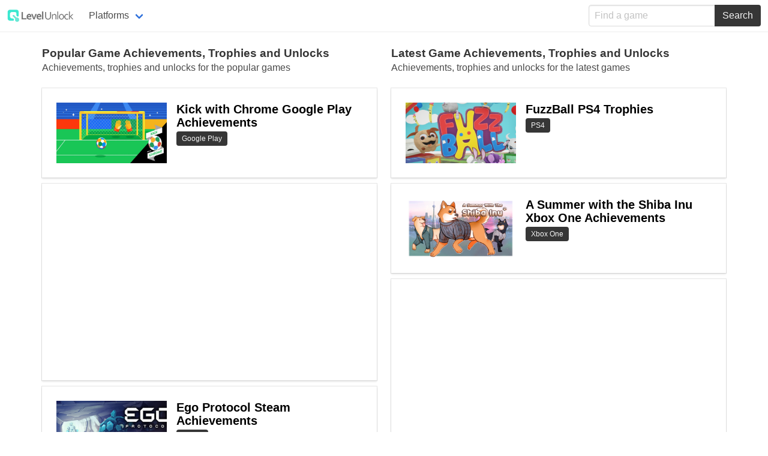

--- FILE ---
content_type: text/html; charset=utf-8
request_url: https://levelunlock.com/?page=3
body_size: 4929
content:
<!doctype html>
<html lang="en">

<head>
  <meta charset="UTF-8">
  <meta name="viewport" content="width=device-width, initial-scale=1">
  <title>Levelunlock - Game Achievements and Trophies</title>
  <meta name="description" content="Discover and track game achievements, trophies and unlocks for all platform games.">
  <meta name="keywords" content="levelunlock, game, achievements, trophies, unlocks">
  <meta property="og:url" content="https://levelunlock.com">
  <meta property="og:image" content="https://levelunlock.com/img/logo.png">
  <meta property="og:description" content="Discover and track game achievements, trophies and unlocks for all platform games.">
  <meta property="og:title" content="Levelunlock - Game Achievements and Trophies">
  <meta property="og:site_name" content="Levelunlock">
  <meta property="og:see_also" content="https://levelunlock.com">
  <meta itemprop="name" content="Levelunlock - Game Achievements and Trophies">
  <meta itemprop="description" content="Discover and track game achievements, trophies and unlocks for all platform games.">
  <meta itemprop="image" content="https://levelunlock.com/img/logo.png">
  <meta name="twitter:card" content="summary">
  <meta name="twitter:url" content="https://levelunlock.com">
  <meta name="twitter:title" content="Levelunlock - Game Achievements and Trophies">
  <meta name="twitter:description" content="Discover and track game achievements, trophies and unlocks for all platform games.">
  <meta name="twitter:image" content="https://levelunlock.com/img/logo.png">
  <meta name="google-site-verification" content="qdF2zVlWCFmZqtyyRIB34bUpAkJ7vo51XOI-z9i7RGM">

  <link rel="stylesheet" href="/css/bulma.min.css">
  <link rel="stylesheet" href="/css/style.css">
  <link rel="icon" type="image/png" href="/favicon-32x32.png" sizes="32x32" />
  <link rel="icon" type="image/png" href="/favicon-16x16.png" sizes="16x16" />

</head>

<body>

  <nav class="navbar has-shadow" role="navigation" aria-label="main navigation">
    <div class="navbar-brand">
      <a class="navbar-item" href="/">
        <img src="/img/logo.png" alt="Levelunlock game achievements, trophies and unlocks" width="112" height="28">
      </a>

      <div class="navbar-menu">
        <!-- hidden on mobile -->
        <div class="navbar-item has-dropdown is-hoverable">
          <a class="navbar-link">
            Platforms
          </a>
          <div class="navbar-dropdown is-boxed">
            <a class="navbar-item" href="/platform/xbox-one">
              Xbox One
            </a>
            <a class="navbar-item" href="/platform/ps4">
              PS4
            </a>
            <a class="navbar-item" href="/platform/windows-10">
              Windows 10
            </a>
              <a class="navbar-item" href="/platform/steam">
              Steam
            </a>
            <a class="navbar-item" href="/platform/google-play">
              Google Play
            </a>
            <a class="navbar-item" href="/platform/ps3">
              PS3
            </a>
            <a class="navbar-item" href="/platform/vita">
              Vita
            </a>
          </div>
        </div>
      </div>

      <div class="navbar-menu" id="mobileMenu">
        <!-- hidden on desktop -->
        <div class="navbar-item">

          <a class="navbar-item" href="/platform/xbox-one">
            Xbox One
          </a>
        </div>
        <div class="navbar-item">

          <a class="navbar-item" href="/platform/ps4">
            PS4
          </a>
        </div>
        <div class="navbar-item">

          <a class="navbar-item" href="/platform/windows-10">
            Windows 10
          </a>
        </div>
       <div class="navbar-item">
          <a class="navbar-item" href="/platform/google-play">
            Google Play
          </a>
        </div>
        <div class="navbar-item">
          <a class="navbar-item" href="/platform/steam">
            Steam
          </a>
        </div>
    <!--    <div class="navbar-item">
          <a class="navbar-item" href="/platform/ios">
            iOS
          </a>
        </div> -->
        <div class="navbar-item">
          <a class="navbar-item" href="/platform/ps3">
            PS3
          </a>
        </div>
        <div class="navbar-item">
          <a class="navbar-item" href="/platform/vita">
            Vita
          </a>
        </div>
      </div>

      <a role="button" class="navbar-burger" data-target="mobileMenu" aria-label="menu" aria-expanded="false">
        <span aria-hidden="true"></span>
        <span aria-hidden="true"></span>
        <span aria-hidden="true"></span>
      </a>
    </div>
    <div class="navbar-end">
      <div class="navbar-item">
    <div class="field has-addons">
      <div class="control" id="search">
        <input aria-label="find a game" id="qry" class="input" type="text" placeholder="Find a game">
      </div>
      <div class="control">
        <button aria-label="search" class="button is-dark" id="searchBtn">
          Search
        </button>
      </div>
    </div>
  </div>
  </div>
  </nav>

  <div class="container">
    
<div class="columns" style="padding-top:20px; padding-bottom:20px;">
  <div class="column is-half">
    <h1 class="title" style="font-size: 1.2rem;">Popular Game Achievements, Trophies and Unlocks</h1>
    <p class="subtitle" style="font-size: 1rem;">Achievements, trophies and unlocks for the popular games</p>

    <div class="card mt10">
      <div class="card-content">
        <div class="media">
          <div class="media-left">
            <a href="/game/kick-with-chrome-google-play-achievements">
              <figure class="image" style="width: 184px;">
              <img class="lazy" data-src="https://cdn.levelunlock.com/images/40d839491060e533eded2aa287449b6b.jpg" alt="kick with chrome google play achievements">
            </figure>
          </a>
          </div>
          <div class="media-content">
            <p class="title is-5"><a href="/game/kick-with-chrome-google-play-achievements">Kick with Chrome Google Play Achievements</a></p>
            <p class="subtitle is-6">
               <a class="tag is-dark" href="/platform/google-play">Google Play</a>
              </p>
          </div>
        </div>
      </div>
    </div>
     <div class="card mt10">
       <div class="card-content">
         <script async src="//pagead2.googlesyndication.com/pagead/js/adsbygoogle.js"></script>
          <!-- levelunlock1 -->
          <ins class="adsbygoogle"
               style="display:block"
               data-ad-client="ca-pub-3446794639831831"
               data-ad-slot="3233313717"
               data-ad-format="auto"
               data-full-width-responsive="true"></ins>
          <script>
          (adsbygoogle = window.adsbygoogle || []).push({});
          </script>
        </div>
      </div>
    <div class="card mt10">
      <div class="card-content">
        <div class="media">
          <div class="media-left">
            <a href="/game/ego-protocol-steam-achievements">
              <figure class="image" style="width: 184px;">
              <img class="lazy" data-src="https://cdn.levelunlock.com/images/10e7bdd3e53a298c1a8323d763b6a0b8.jpg" alt="ego protocol steam achievements">
            </figure>
          </a>
          </div>
          <div class="media-content">
            <p class="title is-5"><a href="/game/ego-protocol-steam-achievements">Ego Protocol Steam Achievements</a></p>
            <p class="subtitle is-6">
               <a class="tag is-dark" href="/platform/steam">Steam</a>
              </p>
          </div>
        </div>
      </div>
    </div>
    <div class="card mt10">
      <div class="card-content">
        <div class="media">
          <div class="media-left">
            <a href="/game/jagged-alliance--rage!-steam-achievements">
              <figure class="image" style="width: 184px;">
              <img class="lazy" data-src="https://cdn.levelunlock.com/images/6410b963733869ee315722b6707ad224.jpg" alt="jagged alliance  rage! steam achievements">
            </figure>
          </a>
          </div>
          <div class="media-content">
            <p class="title is-5"><a href="/game/jagged-alliance--rage!-steam-achievements">Jagged Alliance: Rage! Steam Achievements</a></p>
            <p class="subtitle is-6">
               <a class="tag is-dark" href="/platform/steam">Steam</a>
              </p>
          </div>
        </div>
      </div>
    </div>
    <div class="card mt10">
      <div class="card-content">
        <div class="media">
          <div class="media-left">
            <a href="/game/attack-on-titan-vita-trophies">
              <figure class="image" style="width: 184px;">
              <img class="lazy" data-src="https://cdn.levelunlock.com/images/9bbbebdab036e29f36b06663e3dacbd3.jpg" alt="attack on titan vita trophies">
            </figure>
          </a>
          </div>
          <div class="media-content">
            <p class="title is-5"><a href="/game/attack-on-titan-vita-trophies">Attack on Titan PS Vita Trophies PS3 Trophies PS4 Trophies</a></p>
            <p class="subtitle is-6">
               <a class="tag is-dark" href="/platform/vita">PS Vita</a>
               <a class="tag is-dark" href="/platform/ps3">PS3</a>
               <a class="tag is-dark" href="/platform/ps4">PS4</a>
              </p>
          </div>
        </div>
      </div>
    </div>
    <div class="card mt10">
      <div class="card-content">
        <div class="media">
          <div class="media-left">
            <a href="/game/no-time-to-explain-remastered-steam-achievements">
              <figure class="image" style="width: 184px;">
              <img class="lazy" data-src="https://cdn.levelunlock.com/images/19d353593f2ff18900027f2ec38a566b.jpg" alt="no time to explain remastered steam achievements">
            </figure>
          </a>
          </div>
          <div class="media-content">
            <p class="title is-5"><a href="/game/no-time-to-explain-remastered-steam-achievements">No Time To Explain Remastered Steam Achievements</a></p>
            <p class="subtitle is-6">
               <a class="tag is-dark" href="/platform/steam">Steam</a>
              </p>
          </div>
        </div>
      </div>
    </div>
    <div class="card mt10">
      <div class="card-content">
        <div class="media">
          <div class="media-left">
            <a href="/game/amigdala-steam-achievements">
              <figure class="image" style="width: 184px;">
              <img class="lazy" data-src="https://cdn.levelunlock.com/images/91d8f9eb490a598fa97d79420e648b06.jpg" alt="amigdala steam achievements">
            </figure>
          </a>
          </div>
          <div class="media-content">
            <p class="title is-5"><a href="/game/amigdala-steam-achievements">Amigdala Steam Achievements</a></p>
            <p class="subtitle is-6">
               <a class="tag is-dark" href="/platform/steam">Steam</a>
              </p>
          </div>
        </div>
      </div>
    </div>
    <div class="card mt10">
      <div class="card-content">
        <div class="media">
          <div class="media-left">
            <a href="/game/looney-tunes-google-play-achievements">
              <figure class="image" style="width: 184px;">
              <img class="lazy" data-src="https://cdn.levelunlock.com/images/e1fa2c1ccdc2475fb51141d836f15711.jpg" alt="looney tunes google play achievements">
            </figure>
          </a>
          </div>
          <div class="media-content">
            <p class="title is-5"><a href="/game/looney-tunes-google-play-achievements">Looney Tunes Google Play Achievements</a></p>
            <p class="subtitle is-6">
               <a class="tag is-dark" href="/platform/google-play">Google Play</a>
              </p>
          </div>
        </div>
      </div>
    </div>
    <div class="card mt10">
      <div class="card-content">
        <div class="media">
          <div class="media-left">
            <a href="/game/monster-high--new-ghoul-in-school-steam-achievements">
              <figure class="image" style="width: 184px;">
              <img class="lazy" data-src="https://cdn.levelunlock.com/images/ac738205dfa977698bac81cb12926abf.jpg" alt="monster high  new ghoul in school steam achievements">
            </figure>
          </a>
          </div>
          <div class="media-content">
            <p class="title is-5"><a href="/game/monster-high--new-ghoul-in-school-steam-achievements">Monster High: New Ghoul in School Steam Achievements</a></p>
            <p class="subtitle is-6">
               <a class="tag is-dark" href="/platform/steam">Steam</a>
              </p>
          </div>
        </div>
      </div>
    </div>
    <div class="card mt10">
      <div class="card-content">
        <div class="media">
          <div class="media-left">
            <a href="/game/~unlicensed~-bubble-bath-babes-retro-achievements">
              <figure class="image" style="width: 184px;">
              <img class="lazy" data-src="https://cdn.levelunlock.com/images/c9a33c3b499015c795483a9e8566b7d5.jpg" alt="~unlicensed~ bubble bath babes retro achievements">
            </figure>
          </a>
          </div>
          <div class="media-content">
            <p class="title is-5"><a href="/game/~unlicensed~-bubble-bath-babes-retro-achievements">~Unlicensed~ Bubble Bath Babes Retro Achievements</a></p>
            <p class="subtitle is-6">
               <a class="tag is-dark" href="/platform/retro">Retro</a>
              </p>
          </div>
        </div>
      </div>
    </div>
    <div class="card mt10">
      <div class="card-content">
        <div class="media">
          <div class="media-left">
            <a href="/game/the-assembly-steam-achievements">
              <figure class="image" style="width: 184px;">
              <img class="lazy" data-src="https://cdn.levelunlock.com/images/b36048b7e0608d8c87bbca326506fbd2.jpg" alt="the assembly steam achievements">
            </figure>
          </a>
          </div>
          <div class="media-content">
            <p class="title is-5"><a href="/game/the-assembly-steam-achievements">The Assembly Steam Achievements</a></p>
            <p class="subtitle is-6">
               <a class="tag is-dark" href="/platform/steam">Steam</a>
              </p>
          </div>
        </div>
      </div>
    </div>
    <div class="card mt10">
      <div class="card-content">
        <div class="media">
          <div class="media-left">
            <a href="/game/animal-force-ps4-trophies">
              <figure class="image" style="width: 184px;">
              <img class="lazy" data-src="https://cdn.levelunlock.com/images/8712cc0be016006755898b95a3f0ada6.jpg" alt="animal force ps4 trophies">
            </figure>
          </a>
          </div>
          <div class="media-content">
            <p class="title is-5"><a href="/game/animal-force-ps4-trophies">Animal Force PS4 Trophies</a></p>
            <p class="subtitle is-6">
               <a class="tag is-dark" href="/platform/ps4">PS4</a>
              </p>
          </div>
        </div>
      </div>
    </div>
    <div class="card mt10">
      <div class="card-content">
        <div class="media">
          <div class="media-left">
            <a href="/game/inside-demo-steam-achievements">
              <figure class="image" style="width: 184px;">
              <img class="lazy" data-src="https://cdn.levelunlock.com/images/e95d55888e705d9013b1199ac500f805.jpg" alt="inside demo steam achievements">
            </figure>
          </a>
          </div>
          <div class="media-content">
            <p class="title is-5"><a href="/game/inside-demo-steam-achievements">INSIDE Demo Steam Achievements</a></p>
            <p class="subtitle is-6">
               <a class="tag is-dark" href="/platform/steam">Steam</a>
              </p>
          </div>
        </div>
      </div>
    </div>
    <div class="card mt10">
      <div class="card-content">
        <div class="media">
          <div class="media-left">
            <a href="/game/scribble-racer-2-google-play-achievements">
              <figure class="image" style="width: 184px;">
              <img class="lazy" data-src="https://cdn.levelunlock.com/images/f517873f9627779161e42b920e13573f.jpg" alt="scribble racer 2 google play achievements">
            </figure>
          </a>
          </div>
          <div class="media-content">
            <p class="title is-5"><a href="/game/scribble-racer-2-google-play-achievements">Scribble Racer 2 Google Play Achievements</a></p>
            <p class="subtitle is-6">
               <a class="tag is-dark" href="/platform/google-play">Google Play</a>
              </p>
          </div>
        </div>
      </div>
    </div>
    <div class="card mt10">
      <div class="card-content">
        <div class="media">
          <div class="media-left">
            <a href="/game/majestia-google-play-achievements">
              <figure class="image" style="width: 184px;">
              <img class="lazy" data-src="https://cdn.levelunlock.com/images/2ae642820ce27f03e320fe5a88a90abc.jpg" alt="majestia google play achievements">
            </figure>
          </a>
          </div>
          <div class="media-content">
            <p class="title is-5"><a href="/game/majestia-google-play-achievements">Majestia Google Play Achievements</a></p>
            <p class="subtitle is-6">
               <a class="tag is-dark" href="/platform/google-play">Google Play</a>
              </p>
          </div>
        </div>
      </div>
    </div>
    <div class="card mt10">
      <div class="card-content">
        <div class="media">
          <div class="media-left">
            <a href="/game/car-eats-car-3-racing-game-google-play-achievements">
              <figure class="image" style="width: 184px;">
              <img class="lazy" data-src="https://cdn.levelunlock.com/images/17192b97b342c0712da9d5874d9e5ea8.jpg" alt="car eats car 3 racing game google play achievements">
            </figure>
          </a>
          </div>
          <div class="media-content">
            <p class="title is-5"><a href="/game/car-eats-car-3-racing-game-google-play-achievements">Car Eats Car 3 - Racing Game Google Play Achievements</a></p>
            <p class="subtitle is-6">
               <a class="tag is-dark" href="/platform/google-play">Google Play</a>
              </p>
          </div>
        </div>
      </div>
    </div>
    <div class="card mt10">
      <div class="card-content">
        <div class="media">
          <div class="media-left">
            <a href="/game/blamieren-oder-kassieren-google-play-achievements">
              <figure class="image" style="width: 184px;">
              <img class="lazy" data-src="https://cdn.levelunlock.com/images/029839b25025c6b6a47b4159237a030b.jpg" alt="blamieren oder kassieren google play achievements">
            </figure>
          </a>
          </div>
          <div class="media-content">
            <p class="title is-5"><a href="/game/blamieren-oder-kassieren-google-play-achievements">Blamieren oder Kassieren Google Play Achievements</a></p>
            <p class="subtitle is-6">
               <a class="tag is-dark" href="/platform/google-play">Google Play</a>
              </p>
          </div>
        </div>
      </div>
    </div>
    <div class="card mt10">
      <div class="card-content">
        <div class="media">
          <div class="media-left">
            <a href="/game/station-generator-steam-achievements">
              <figure class="image" style="width: 184px;">
              <img class="lazy" data-src="https://cdn.levelunlock.com/images/fb02c2fa5bc82293fe33eb7288978eec.jpg" alt="station generator steam achievements">
            </figure>
          </a>
          </div>
          <div class="media-content">
            <p class="title is-5"><a href="/game/station-generator-steam-achievements">Station Generator Steam Achievements</a></p>
            <p class="subtitle is-6">
               <a class="tag is-dark" href="/platform/steam">Steam</a>
              </p>
          </div>
        </div>
      </div>
    </div>
    <div class="card mt10">
      <div class="card-content">
        <div class="media">
          <div class="media-left">
            <a href="/game/aladdin-(unl)-retro-achievements">
              <figure class="image" style="width: 184px;">
              <img class="lazy" data-src="https://cdn.levelunlock.com/images/fb29ca01b7bc8e781bc09d346a9ec9f5.jpg" alt="aladdin (unl) retro achievements">
            </figure>
          </a>
          </div>
          <div class="media-content">
            <p class="title is-5"><a href="/game/aladdin-(unl)-retro-achievements">Aladdin (Unl) Retro Achievements</a></p>
            <p class="subtitle is-6">
               <a class="tag is-dark" href="/platform/retro">Retro</a>
              </p>
          </div>
        </div>
      </div>
    </div>
    <div class="card mt10">
      <div class="card-content">
        <div class="media">
          <div class="media-left">
            <a href="/game/pocket-mine-google-play-achievements">
              <figure class="image" style="width: 184px;">
              <img class="lazy" data-src="https://cdn.levelunlock.com/images/fb4a9224bc7c6e7c8dfef31b2d39a3fd.jpg" alt="pocket mine google play achievements">
            </figure>
          </a>
          </div>
          <div class="media-content">
            <p class="title is-5"><a href="/game/pocket-mine-google-play-achievements">Pocket Mine Google Play Achievements</a></p>
            <p class="subtitle is-6">
               <a class="tag is-dark" href="/platform/google-play">Google Play</a>
              </p>
          </div>
        </div>
      </div>
    </div>
    <div class="card mt10">
      <div class="card-content">
        <div class="media">
          <div class="media-left">
            <a href="/game/mutant-year-zero--road-to-eden-deluxe-edition-ps4-trophies">
              <figure class="image" style="width: 184px;">
              <img class="lazy" data-src="https://cdn.levelunlock.com/images/c0a301633aef00553fbaf664f31770a2.jpg" alt="mutant year zero  road to eden deluxe edition ps4 trophies">
            </figure>
          </a>
          </div>
          <div class="media-content">
            <p class="title is-5"><a href="/game/mutant-year-zero--road-to-eden-deluxe-edition-ps4-trophies">Mutant Year Zero: Road to Eden Deluxe Edition PS4 Trophies</a></p>
            <p class="subtitle is-6">
               <a class="tag is-dark" href="/platform/ps4">PS4</a>
              </p>
          </div>
        </div>
      </div>
    </div>

  </div>

  <div class="column is-half">
    <h1 class="title" style="font-size: 1.2rem;">Latest Game Achievements, Trophies and Unlocks</h1>
    <p class="subtitle" style="font-size: 1rem;">Achievements, trophies and unlocks for the latest games</p>

    <div class="card mt10">
      <div class="card-content">
        <div class="media">
          <div class="media-left">
            <a href="/game/fuzzball-ps4-trophies">
              <figure class="image" style="width: 184px;">
              <img class="lazy" data-src="https://cdn.levelunlock.com/images/e3ff52165eae0e7cccf6cf35f184bc83.png" alt="fuzzball ps4 trophies">
            </figure>
          </a>
          </div>
          <div class="media-content">
            <p class="title is-5"><a href="/game/fuzzball-ps4-trophies">FuzzBall  PS4 Trophies</a></p>
            <p class="subtitle is-6">
               <a class="tag is-dark" href="/platform/ps4">PS4</a>
              </p>
          </div>
        </div>
      </div>
    </div>
    <div class="card mt10">
      <div class="card-content">
        <div class="media">
          <div class="media-left">
            <a href="/game/a-summer-with-the-shiba-inu-xbox-one-achievements">
              <figure class="image" style="width: 184px;">
              <img class="lazy" data-src="https://cdn.levelunlock.com/images/1a000ac6de31a7eab9bbf531dd9e728c.jpg" alt="a summer with the shiba inu xbox one achievements">
            </figure>
          </a>
          </div>
          <div class="media-content">
            <p class="title is-5"><a href="/game/a-summer-with-the-shiba-inu-xbox-one-achievements">A Summer with the Shiba Inu  Xbox One Achievements</a></p>
            <p class="subtitle is-6">
               <a class="tag is-dark" href="/platform/xbox-one">Xbox One</a>
              </p>
          </div>
        </div>
      </div>
    </div>
     <div class="card mt10">
       <div class="card-content">
         <script async src="//pagead2.googlesyndication.com/pagead/js/adsbygoogle.js"></script>
          <!-- levelunlock1 -->
          <ins class="adsbygoogle"
               style="display:block"
               data-ad-client="ca-pub-3446794639831831"
               data-ad-slot="3233313717"
               data-ad-format="auto"
               data-full-width-responsive="true"></ins>
          <script>
          (adsbygoogle = window.adsbygoogle || []).push({});
          </script>
        </div>
      </div>
    <div class="card mt10">
      <div class="card-content">
        <div class="media">
          <div class="media-left">
            <a href="/game/namco-museum-archives-vol-1-xbox-one-achievements">
              <figure class="image" style="width: 184px;">
              <img class="lazy" data-src="https://cdn.levelunlock.com/images/aca8fc5f069345d7a17413d466f427da.jpg" alt="namco museum archives vol 1 xbox one achievements">
            </figure>
          </a>
          </div>
          <div class="media-content">
            <p class="title is-5"><a href="/game/namco-museum-archives-vol-1-xbox-one-achievements">NAMCO MUSEUM ARCHIVES Vol 1  Xbox One Achievements</a></p>
            <p class="subtitle is-6">
               <a class="tag is-dark" href="/platform/xbox-one">Xbox One</a>
              </p>
          </div>
        </div>
      </div>
    </div>
    <div class="card mt10">
      <div class="card-content">
        <div class="media">
          <div class="media-left">
            <a href="/game/night-call-xbox-one-achievements">
              <figure class="image" style="width: 184px;">
              <img class="lazy" data-src="https://cdn.levelunlock.com/images/c6fbc356fe05aa5cbe8a5a09781bcb76.jpg" alt="night call xbox one achievements">
            </figure>
          </a>
          </div>
          <div class="media-content">
            <p class="title is-5"><a href="/game/night-call-xbox-one-achievements">Night Call  Xbox One Achievements</a></p>
            <p class="subtitle is-6">
               <a class="tag is-dark" href="/platform/xbox-one">Xbox One</a>
              </p>
          </div>
        </div>
      </div>
    </div>
    <div class="card mt10">
      <div class="card-content">
        <div class="media">
          <div class="media-left">
            <a href="/game/assetto-corsa-competizione-ps4-trophies">
              <figure class="image" style="width: 184px;">
              <img class="lazy" data-src="https://cdn.levelunlock.com/images/c18d3c2f06781a52ee6fd31a93593ca9.jpg" alt="assetto corsa competizione ps4 trophies">
            </figure>
          </a>
          </div>
          <div class="media-content">
            <p class="title is-5"><a href="/game/assetto-corsa-competizione-ps4-trophies">Assetto Corsa Competizione  PS4 Trophies</a></p>
            <p class="subtitle is-6">
               <a class="tag is-dark" href="/platform/ps4">PS4</a>
              </p>
          </div>
        </div>
      </div>
    </div>
    <div class="card mt10">
      <div class="card-content">
        <div class="media">
          <div class="media-left">
            <a href="/game/fluxteria-ps4-trophies">
              <figure class="image" style="width: 184px;">
              <img class="lazy" data-src="https://cdn.levelunlock.com/images/0903e138084b841f2606fae4d9d7db9e.jpg" alt="fluxteria ps4 trophies">
            </figure>
          </a>
          </div>
          <div class="media-content">
            <p class="title is-5"><a href="/game/fluxteria-ps4-trophies">Fluxteria  PS4 Trophies</a></p>
            <p class="subtitle is-6">
               <a class="tag is-dark" href="/platform/ps4">PS4</a>
              </p>
          </div>
        </div>
      </div>
    </div>
    <div class="card mt10">
      <div class="card-content">
        <div class="media">
          <div class="media-left">
            <a href="/game/rez-plz-xbox-one-achievements">
              <figure class="image" style="width: 184px;">
              <img class="lazy" data-src="https://cdn.levelunlock.com/images/cd6b00d42839b204a897c3fad6ef3aa1.jpg" alt="rez plz xbox one achievements">
            </figure>
          </a>
          </div>
          <div class="media-content">
            <p class="title is-5"><a href="/game/rez-plz-xbox-one-achievements">REZ PLZ  Xbox One Achievements</a></p>
            <p class="subtitle is-6">
               <a class="tag is-dark" href="/platform/xbox-one">Xbox One</a>
              </p>
          </div>
        </div>
      </div>
    </div>
    <div class="card mt10">
      <div class="card-content">
        <div class="media">
          <div class="media-left">
            <a href="/game/othercide-xbox-one-achievements">
              <figure class="image" style="width: 184px;">
              <img class="lazy" data-src="https://cdn.levelunlock.com/images/0f3864521f90954036aa825cd0121907.jpg" alt="othercide xbox one achievements">
            </figure>
          </a>
          </div>
          <div class="media-content">
            <p class="title is-5"><a href="/game/othercide-xbox-one-achievements">Othercide  Xbox One Achievements</a></p>
            <p class="subtitle is-6">
               <a class="tag is-dark" href="/platform/xbox-one">Xbox One</a>
              </p>
          </div>
        </div>
      </div>
    </div>
    <div class="card mt10">
      <div class="card-content">
        <div class="media">
          <div class="media-left">
            <a href="/game/mom-hid-my-game!-ps4-trophies">
              <figure class="image" style="width: 184px;">
              <img class="lazy" data-src="https://cdn.levelunlock.com/images/b157f396c034200771d5e4cf28b3e966.jpg" alt="mom hid my game! ps4 trophies">
            </figure>
          </a>
          </div>
          <div class="media-content">
            <p class="title is-5"><a href="/game/mom-hid-my-game!-ps4-trophies">Mom Hid My Game!  PS4 Trophies</a></p>
            <p class="subtitle is-6">
               <a class="tag is-dark" href="/platform/ps4">PS4</a>
              </p>
          </div>
        </div>
      </div>
    </div>
    <div class="card mt10">
      <div class="card-content">
        <div class="media">
          <div class="media-left">
            <a href="/game/disintegration-xbox-one-achievements">
              <figure class="image" style="width: 184px;">
              <img class="lazy" data-src="https://cdn.levelunlock.com/images/9637a2896a1e92a98a986e99f0be02fc.jpg" alt="disintegration xbox one achievements">
            </figure>
          </a>
          </div>
          <div class="media-content">
            <p class="title is-5"><a href="/game/disintegration-xbox-one-achievements">Disintegration  Xbox One Achievements</a></p>
            <p class="subtitle is-6">
               <a class="tag is-dark" href="/platform/xbox-one">Xbox One</a>
              </p>
          </div>
        </div>
      </div>
    </div>
    <div class="card mt10">
      <div class="card-content">
        <div class="media">
          <div class="media-left">
            <a href="/game/endless-fables--dark-moor-xbox-one-achievements">
              <figure class="image" style="width: 184px;">
              <img class="lazy" data-src="https://cdn.levelunlock.com/images/a6d8df00a3476e26775d0e54ccfe47eb.jpg" alt="endless fables  dark moor xbox one achievements">
            </figure>
          </a>
          </div>
          <div class="media-content">
            <p class="title is-5"><a href="/game/endless-fables--dark-moor-xbox-one-achievements">Endless Fables: Dark Moor  Xbox One Achievements</a></p>
            <p class="subtitle is-6">
               <a class="tag is-dark" href="/platform/xbox-one">Xbox One</a>
              </p>
          </div>
        </div>
      </div>
    </div>
    <div class="card mt10">
      <div class="card-content">
        <div class="media">
          <div class="media-left">
            <a href="/game/octonaut-xbox-one-achievements">
              <figure class="image" style="width: 184px;">
              <img class="lazy" data-src="https://cdn.levelunlock.com/images/6160396ee71f2ea99cbb107c0f2b787c.jpg" alt="octonaut xbox one achievements">
            </figure>
          </a>
          </div>
          <div class="media-content">
            <p class="title is-5"><a href="/game/octonaut-xbox-one-achievements">Octonaut  Xbox One Achievements</a></p>
            <p class="subtitle is-6">
               <a class="tag is-dark" href="/platform/xbox-one">Xbox One</a>
              </p>
          </div>
        </div>
      </div>
    </div>
    <div class="card mt10">
      <div class="card-content">
        <div class="media">
          <div class="media-left">
            <a href="/game/namco-museum-archives-vol-2-xbox-one-achievements">
              <figure class="image" style="width: 184px;">
              <img class="lazy" data-src="https://cdn.levelunlock.com/images/73f699693b8ae9daa820721b98b48710.jpg" alt="namco museum archives vol 2 xbox one achievements">
            </figure>
          </a>
          </div>
          <div class="media-content">
            <p class="title is-5"><a href="/game/namco-museum-archives-vol-2-xbox-one-achievements">NAMCO MUSEUM ARCHIVES Vol 2  Xbox One Achievements</a></p>
            <p class="subtitle is-6">
               <a class="tag is-dark" href="/platform/xbox-one">Xbox One</a>
              </p>
          </div>
        </div>
      </div>
    </div>
    <div class="card mt10">
      <div class="card-content">
        <div class="media">
          <div class="media-left">
            <a href="/game/f1-2020-xbox-one-achievements">
              <figure class="image" style="width: 184px;">
              <img class="lazy" data-src="https://cdn.levelunlock.com/images/2547b64604db8482115b1a05c58e4844.jpg" alt="f1 2020 xbox one achievements">
            </figure>
          </a>
          </div>
          <div class="media-content">
            <p class="title is-5"><a href="/game/f1-2020-xbox-one-achievements">F1 2020  Xbox One Achievements</a></p>
            <p class="subtitle is-6">
               <a class="tag is-dark" href="/platform/xbox-one">Xbox One</a>
              </p>
          </div>
        </div>
      </div>
    </div>
    <div class="card mt10">
      <div class="card-content">
        <div class="media">
          <div class="media-left">
            <a href="/game/west-of-dead-windows-10-achievements">
              <figure class="image" style="width: 184px;">
              <img class="lazy" data-src="https://cdn.levelunlock.com/images/751c7605471c39fbbfa59fdc0422ea6e.jpg" alt="west of dead windows 10 achievements">
            </figure>
          </a>
          </div>
          <div class="media-content">
            <p class="title is-5"><a href="/game/west-of-dead-windows-10-achievements">West of Dead  Windows 10 Achievements</a></p>
            <p class="subtitle is-6">
               <a class="tag is-dark" href="/platform/windows-10">Windows 10</a>
              </p>
          </div>
        </div>
      </div>
    </div>
    <div class="card mt10">
      <div class="card-content">
        <div class="media">
          <div class="media-left">
            <a href="/game/radio-squid-xbox-one-achievements">
              <figure class="image" style="width: 184px;">
              <img class="lazy" data-src="https://cdn.levelunlock.com/images/e4579f9898f441e9bfd696950cafb494.jpg" alt="radio squid xbox one achievements">
            </figure>
          </a>
          </div>
          <div class="media-content">
            <p class="title is-5"><a href="/game/radio-squid-xbox-one-achievements">Radio Squid  Xbox One Achievements</a></p>
            <p class="subtitle is-6">
               <a class="tag is-dark" href="/platform/xbox-one">Xbox One</a>
              </p>
          </div>
        </div>
      </div>
    </div>
    <div class="card mt10">
      <div class="card-content">
        <div class="media">
          <div class="media-left">
            <a href="/game/thelastwarship-ps4-trophies">
              <figure class="image" style="width: 184px;">
              <img class="lazy" data-src="https://cdn.levelunlock.com/images/05a63f5d5fd99c4ce5bd038f09c52da8.jpg" alt="thelastwarship ps4 trophies">
            </figure>
          </a>
          </div>
          <div class="media-content">
            <p class="title is-5"><a href="/game/thelastwarship-ps4-trophies">TheLastWarShip  PS4 Trophies</a></p>
            <p class="subtitle is-6">
               <a class="tag is-dark" href="/platform/ps4">PS4</a>
              </p>
          </div>
        </div>
      </div>
    </div>
    <div class="card mt10">
      <div class="card-content">
        <div class="media">
          <div class="media-left">
            <a href="/game/jigsaw-abundance-ps4-trophies">
              <figure class="image" style="width: 184px;">
              <img class="lazy" data-src="https://cdn.levelunlock.com/images/936ce0074e22989b0196ebf5151e38e5.jpg" alt="jigsaw abundance ps4 trophies">
            </figure>
          </a>
          </div>
          <div class="media-content">
            <p class="title is-5"><a href="/game/jigsaw-abundance-ps4-trophies">JigSaw Abundance  PS4 Trophies</a></p>
            <p class="subtitle is-6">
               <a class="tag is-dark" href="/platform/ps4">PS4</a>
              </p>
          </div>
        </div>
      </div>
    </div>
    <div class="card mt10">
      <div class="card-content">
        <div class="media">
          <div class="media-left">
            <a href="/game/goosebumps-dead-of-night-ps4-trophies">
              <figure class="image" style="width: 184px;">
              <img class="lazy" data-src="https://cdn.levelunlock.com/images/5464f9ea4ae2f733281453dad537f150.jpg" alt="goosebumps dead of night ps4 trophies">
            </figure>
          </a>
          </div>
          <div class="media-content">
            <p class="title is-5"><a href="/game/goosebumps-dead-of-night-ps4-trophies">Goosebumps Dead of Night  PS4 Trophies</a></p>
            <p class="subtitle is-6">
               <a class="tag is-dark" href="/platform/ps4">PS4</a>
              </p>
          </div>
        </div>
      </div>
    </div>
    <div class="card mt10">
      <div class="card-content">
        <div class="media">
          <div class="media-left">
            <a href="/game/alpha-invasion-ps4-trophies">
              <figure class="image" style="width: 184px;">
              <img class="lazy" data-src="https://cdn.levelunlock.com/images/862fa5a143dee8c6f71ef93d88e8f6e8.jpg" alt="alpha invasion ps4 trophies">
            </figure>
          </a>
          </div>
          <div class="media-content">
            <p class="title is-5"><a href="/game/alpha-invasion-ps4-trophies">Alpha Invasion  PS4 Trophies</a></p>
            <p class="subtitle is-6">
               <a class="tag is-dark" href="/platform/ps4">PS4</a>
              </p>
          </div>
        </div>
      </div>
    </div>

  </div>
</div>

<nav class="pagination is-centered" role="navigation" aria-label="pagination" style="margin:10px;">
   <a class="button is-dark" href="/?page=2">< Previous</a> 
   <a class="button is-dark" href="/?page=4">Next page ></a> 
</nav>

  </div>

  <footer class="footer">
    <div class="content has-text-centered">
      <strong>&copy; 2020 Levelunlock.com</strong>
    </div>
  </footer>

  <script src="https://cdn.jsdelivr.net/npm/vanilla-lazyload@17.1.0/dist/lazyload.min.js"></script>
  <script>var clicky_site_ids = clicky_site_ids || []; clicky_site_ids.push(101143654);</script>
  <script async src="//static.getclicky.com/js"></script>

  <script src="https://cdnjs.cloudflare.com/ajax/libs/jquery/3.3.1/jquery.slim.min.js"></script>
  <script async src="/js/script.js"></script>
  <script async src="https://www.googletagmanager.com/gtag/js?id=UA-126717276-1"></script>
  <script>
    window.dataLayer = window.dataLayer || [];

    function gtag() {
      dataLayer.push(arguments);
    }
    gtag('js', new Date());

    gtag('config', 'UA-126717276-1');

    var lazyLoadInstance = new LazyLoad({
      // Your custom settings go here
    });
    lazyLoadInstance.update();

  </script>
<script defer src="https://static.cloudflareinsights.com/beacon.min.js/vcd15cbe7772f49c399c6a5babf22c1241717689176015" integrity="sha512-ZpsOmlRQV6y907TI0dKBHq9Md29nnaEIPlkf84rnaERnq6zvWvPUqr2ft8M1aS28oN72PdrCzSjY4U6VaAw1EQ==" data-cf-beacon='{"version":"2024.11.0","token":"fffa57b91a71464dab0da7bc3e1cc7b1","r":1,"server_timing":{"name":{"cfCacheStatus":true,"cfEdge":true,"cfExtPri":true,"cfL4":true,"cfOrigin":true,"cfSpeedBrain":true},"location_startswith":null}}' crossorigin="anonymous"></script>
</body>

</html>


--- FILE ---
content_type: text/html; charset=utf-8
request_url: https://www.google.com/recaptcha/api2/aframe
body_size: 268
content:
<!DOCTYPE HTML><html><head><meta http-equiv="content-type" content="text/html; charset=UTF-8"></head><body><script nonce="j2Q9mZSu8v3V4EufUo5bRA">/** Anti-fraud and anti-abuse applications only. See google.com/recaptcha */ try{var clients={'sodar':'https://pagead2.googlesyndication.com/pagead/sodar?'};window.addEventListener("message",function(a){try{if(a.source===window.parent){var b=JSON.parse(a.data);var c=clients[b['id']];if(c){var d=document.createElement('img');d.src=c+b['params']+'&rc='+(localStorage.getItem("rc::a")?sessionStorage.getItem("rc::b"):"");window.document.body.appendChild(d);sessionStorage.setItem("rc::e",parseInt(sessionStorage.getItem("rc::e")||0)+1);localStorage.setItem("rc::h",'1768942924108');}}}catch(b){}});window.parent.postMessage("_grecaptcha_ready", "*");}catch(b){}</script></body></html>